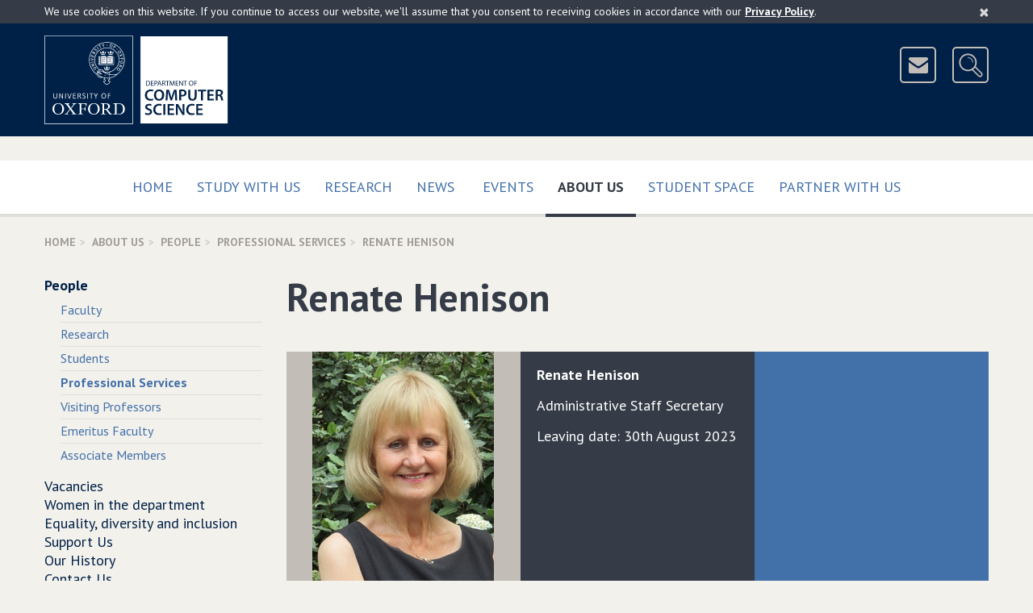

--- FILE ---
content_type: text/html; charset=UTF-8
request_url: https://www.cs.ox.ac.uk/people/renate.henison/
body_size: 6595
content:
<!DOCTYPE html>
<!--[if lt IE 9 ]>              <html class="no-js ie8"> <![endif]-->
<!--[if (gte IE 9)|!(IE)]><!--> <html class="no-js" xmlns:og="http://ogp.me/ns#" lang="en-gb" prefix="og: http://ogp.me/ns#"> <!--<![endif]-->
    <head>
        <meta charset="utf-8">
        <meta http-equiv="X-UA-Compatible" content="IE=edge">
        <meta name="viewport" content="width=device-width, initial-scale=1">

        <!-- The above 3 meta tags *must* come first in the head; any other head content must come *after* these tags -->

        <!-- CSS files are split up to support IE9 and below - http://blesscss.com/ -->
	<!--[if gt IE 9]> -->
            <link rel="stylesheet" href="/css/common.css">
        <!-- <![endif]-->
        <!--[if lte IE 9]>
	    <link rel="stylesheet" href="/css/split/common-blessed1.css">
<link rel="stylesheet" href="/css/split/common.css">
        <![endif]-->
        
	<!-- IE8 and below also have a problem with multiple fonts in a single file -->
        <!-- http://www.smashingmagazine.com/2012/07/avoiding-faux-weights-styles-google-web-fonts/ -->
        <!--[if gt IE 8]> -->
            <link rel="stylesheet" href="//fonts.googleapis.com/css?family=PT+Sans:400,700,400italic,700italic">
        <!-- <![endif]-->
        <!--[if lte IE 8]>
            <link rel="stylesheet" href="//fonts.googleapis.com/css?family=PT+Sans:400">
            <link rel="stylesheet" href="//fonts.googleapis.com/css?family=PT+Sans:700">
            <link rel="stylesheet" href="//fonts.googleapis.com/css?family=PT+Sans:400italic">
            <link rel="stylesheet" href="//fonts.googleapis.com/css?family=PT+Sans:700italic">
        <![endif]-->

	<!-- HTML5 shim, Respond.js and ie9.js for IE8 support -->
        <!-- WARNING: Must be in the <head> but *after* the CSS files -->
        <!-- WARNING: Respond.js doesn't work if you view the page via file:// -->
        <!--[if lt IE 9]>
            <script src="/js/ie8.js"></script>
        <![endif]-->

        <!-- nth-child() support for IE9 -->
        <!--[if IE 9]>
            <script src="/js/ie9.js"></script>
        <![endif]-->

        <link rel="apple-touch-icon-precomposed" href="/apple-touch-icon-114x114.png">
        <link rel="apple-touch-icon" href="/apple-touch-icon-114x114.png">
        <link rel="shortcut icon" href="/favicon.ico">
	
	
<style type="text/css">

.site-header-logo
{
	margin-right: 110px;
}

#breadcrumb
{
	display: none;
}

wbr:after { content: "\00200B"; }

.slideshow .bx-pager-link
{
	outline: none;
}

.video16_9
{
	position: relative;
	padding-bottom: 56.25%; /* 16:9 */
	padding-top: 25px;
	height: 0;
}

.video16_9 iframe,
.video16_9 object,
.video16_9 embed
{
	position: absolute;
	top: 0;
	left: 0;
	width: 100%;
	height: 100%;
}
.picturebox
{
	margin-bottom: 15px;
	margin-right: -15px;
}


.newcaption
{
	min-height: 2.25em;
	
	background-color: rgb(224, 222, 217);
	color: #4c463f;
	font-weight: bold;
	width: 100%;
	display: block;
}

.subcaption
{
	min-height: 2em;
	font-size: 95%;
	padding-top: 0.45em;
	
	width: 100%;
	display: block;
	
	color: #4c463f;
}

.subcaptionrole
{
	min-height: 3.3em;
	font-size: 90%;
	padding: 0 0.45em 0.45em 0.45em;
	
	width: 100%;
	display: block;
	
	color: #4c463f;
	background-color: rgb(224, 222, 217);
}


.piccy
{
	height: 300px;
	display: block;
	background-repeat: no-repeat;
	background-size:contain;
	background-position: 50% 40%;
	background-color: rgb(224, 222, 217);
	border: 13px solid rgb(224, 222, 217);
}

@media(min-width: 320px)
{
	.piccy
	{
		height: 160px;
		border: 11px solid rgb(224, 222, 217);
	}
}

@media(min-width: 480px)
{
	.piccy
	{
		height: 245px;
		border: 13px solid rgb(224, 222, 217);
	}
}

@media(min-width: 700px)
{
	.piccy
	{
		height: 192px;
		border: 13px solid rgb(224, 222, 217);
	}
}

@media(min-width: 950px)
{
	.piccy
	{
		height: 200px;
		border: 15px solid rgb(224, 222, 217);
	}
}

.extraiconrow a
{
	font-size: 16px;
	border-color: #b1aca6;
	background-color: transparent;
	margin-top: 8px;
	z-index: 1000;
	position: relative;
}

@media (min-width:700px)
{
	.site-header-icons
	{
		padding-top: 14px;
	}
	
	.extraiconrow a
	{
		margin-top: -35px;
	}
	
}

</style>


      <style type="text/css">
    	
	@media (min-width: 0px)
	{

		.scaled-text
		{
			font-size: 85%
		}

	}
	@media (min-width: 319px)
	{

		.scaled-text
		{
			font-size: 100%
		}

	}
	@media (min-width: 700px)
	{

		.scaled-text
		{
			font-size: 100%
		}

	}
	
	@media (min-width: 938px)
	{

		.scaled-text
		{
			font-size: 69%
		}
	}
	@media (min-width: 1050px)
	{

		.scaled-text
		{
			font-size: 80%
		}
	}
	@media (min-width: 1100px)
	{

		.scaled-text
		{
			font-size: 84%
		}
	}
	@media (min-width: 1150px)
	{

		.scaled-text
		{
			font-size: 89%
		}
	}
	@media (min-width: 1200px)
	{

		.scaled-text
		{
			font-size: 91%
		}
	}
	
	.indent
	{
		text-indent: -10px;
		padding-left: 10px;
	}
     </style>
	<title>Renate Henison | Department of Computer Science</title>
        <link rel="canonical" href="https://www.cs.ox.ac.uk/people/renate.henison/"/>
        <meta name="keywords" content="Renate Henison,People,Department of Computer Science"/>
        <meta name="robots" content="noodp,noydir"/>
        <meta name="description" content="Renate Henison at the Department of Computer Science"/>
        <link title="schema(og)" rel="schema.og" href="http://ogp.me/ns#"/>
        <link title="schema(profile)" rel="schema.profile" href="http://ogp.me/ns/profile#"/>
        <link title="schema(DC)" rel="schema.dc" href="http://purl.org/dc/elements/1.1/"/>
        <meta property="og:title" content="Renate Henison"/>
        <meta property="og:description" content="The personal page of Renate Henison at the Department of Computer Science"/>
        <meta property="og:type" content="profile"/>
        <meta property="og:url" content="https://www.cs.ox.ac.uk/people/renate.henison/"/>
        <meta property="profile:first_name" content="Renate"/>
        <meta property="profile:last_name" content="Henison"/>
        <meta property="og:locale" content="en_GB"/>
        <meta property="og:site_name" content="Department of Computer Science"/>
        <meta property="og:image" content="http://www.cs.ox.ac.uk/files/10023//Renate1.JPG"/>
        <meta property="og:image:secure_url" content="https://www.cs.ox.ac.uk/files/10023//Renate1.JPG"/>
        <meta property="og:image:secure_url" content="https://www.cs.ox.ac.uk/images/Oxford-dept-of-Computer-Science-POS-KEY_RGB-social-large.png"/>
        <meta property="og:image:secure_url" content="https://www.cs.ox.ac.uk/images/Oxford-dept-of-Computer-Science-POS-KEY_RGB-social.png"/>
        <meta property="og:image" content="http://www.cs.ox.ac.uk/images/Oxford-dept-of-Computer-Science-POS-KEY_RGB-social-large.png"/>
        <meta property="og:image" content="http://www.cs.ox.ac.uk/images/Oxford-dept-of-Computer-Science-POS-KEY_RGB-social.png"/>
        <meta name="dc.title" content="Renate Henison"/>
        <meta name="twitter:card" content="summary"/>
        <meta name="twitter:description" content="Renate Henison at the Department of Computer Science"/>
        <meta name="twitter:title" content="Renate Henison"/>
        <meta property="twitter:image" content="https://www.cs.ox.ac.uk/files/10023//Renate1.JPG"/>

<script type="text/javascript">
// <![CDATA[

	/**
	**  Honour the "do not track" browser setting.
	**/
	if(typeof navigator.doNotTrack === "undefined" || (navigator.doNotTrack !== 'yes' && navigator.doNotTrack !== '1'))
	{

		(function(i,s,o,g,r,a,m){i['GoogleAnalyticsObject']=r;i[r]=i[r]||function(){
		(i[r].q=i[r].q||[]).push(arguments)},i[r].l=1*new Date();a=s.createElement(o),
		m=s.getElementsByTagName(o)[0];a.async=1;a.src=g;m.parentNode.insertBefore(a,m)
		})(window,document,'script','https://www.google-analytics.com/analytics.js','ga');

		ga('create', 'UA-25164877-1', 'auto');
		ga('send', 'pageview');
	}
  
// ]]>
</script>

    </head>
    <body>
	<!-- ACCESSIBILITY LINKS -->
        <a href="#maincontent" class="screen-reader-shortcut">Skip to main content</a>

        <!-- COOKIES ALERT -->
        <div class="cookies-alert-placeholder"></div>

        <!-- PRINT HEADER -->
        <div class="print-title">
            University of Oxford Department of Computer Science
        </div>

        <!-- SITE HEADER -->
        <header class="site-header">
            <div class="site-header-content content-width clearfix">
		<div class="site-header-logo clearfix">
		    
                        <!-- Keep the new line for Firefox / in case images are disabled (see CSS) -->
                        <img src="/img/Oxford-dept-of-Computer-Science-POS-KEY_RGB-optimised.png" srcset="/img/Oxford-dept-of-Computer-Science-POS-KEY_RGB-optimised.svg" alt="University of Oxford Department of Computer Science" class="img-responsive" usemap="#compscimap">
			<map name="compscimap" id="compscimap">
                                <area shape="rect" coords="0,0,110,110" href="http://www.ox.ac.uk/" alt="University of Oxford" title="University of Oxford"/>
                                <area shape="rect" coords="130,0,322,109" href="/" alt="Department of Computer Science - Home" title="Department of Computer Science - Home"/>
                        </map>			
		    
                </div>
                <div class="site-header-icons">
                    <a href="/aboutus/contact.html" class="btn btn-icon btn-header-icon" data-toggle="tooltip" data-placement="left" data-container=".site-header" title="Contact Us">
                        <img src="/img/icon-mail.png" width="41" height="41" alt="&nbsp;&nbsp;Contact Us&nbsp;&nbsp;">
                    </a>
                    <a href="http://www.cs.ox.ac.uk/search/" class="btn btn-icon btn-header-icon site-header-search-toggle" data-toggle="tooltip" data-placement="left" data-container=".site-header" title="Search">
                        <img src="/img/icon-search.png" width="41" height="41" alt="&nbsp;&nbsp;Search&nbsp;&nbsp;">
                    </a>
                </div>
		<div class="site-header-search">
                    
		    <form action="https://www.cs.ox.ac.uk/search/" method="get" class="site-header-search-form form-inline form-oxford-blue-on-white">
                        <div class="form-group form-group-lg">
                            <label for="site-search-term" class="control-label sr-only">Search for</label>
                            <input id="site-search-term" name="q" type="text" class="form-control squared" size="25" placeholder="Enter search terms...">
                        </div>
                        <!-- This is the type selector, using radio buttons
                        <div class="form-group form-group-lg site-header-search-type">
                            <label class="radio-inline">
                                <input type="radio" name="type" value="website" checked>
                                Website
                            </label>
                            <label class="radio-inline">
                                <input type="radio" name="type" value="people">
                                People
                            </label>
                        </div>
                        -->
                        <!-- This is an alternative - dropdown instead of radio buttons
                        <div class="form-group form-group-lg">
                            <label for="site-search-type" class="control-label no-bold">in</label>
                            <select id="site-search-type" name="type" class="form-control squared">
                                <option value="website">Website</option>
                                <option value="people">People</option>
                            </select>
                        </div>
                        -->
                        <div class="form-group form-group-lg">
                            <button type="submit" class="btn btn-oxford-blue btn-icon squared">
                                <img src="/img/icon-search-white.png" alt="&nbsp;">
                                <span class="btn-icon-text text-uppercase" style="padding-right: 11px;">Search</span>
                            </button>
                            <input type="hidden" name="cx" value="015502513156171547487:pcshjhkjzqe">
                            <input type="hidden" name="cof" value="FORID:11">
                        </div>
                    </form>
                </div>
            </div>
	    <!--div class="content-width clearfix extraiconrow">
		<a class="btn btn-white-outline-on-dark-brown pull-right text-uppercase" href="https://www.cs.ox.ac.uk/covid19information/">Covid-19 Information</a>
	   </div-->
        </header>

        <!-- TOP NAVIGATION -->
        <nav class="navbar navbar-default navbar-primary">
            <div class="container-fluid content-width">

                <div class="navbar-header">
                    <button type="button" class="btn-block navbar-toggle collapsed" data-toggle="collapse" data-target="#navbar-collapse-top" aria-expanded="false">
                        <span class="sr-only">Toggle</span>
                        Main Menu
                        <span class="icon">
                            <span class="icon-bar"></span>
                            <span class="icon-bar"></span>
                            <span class="icon-bar"></span>
                        </span>
                    </button>
                </div>

                <div class="collapse navbar-collapse" id="navbar-collapse-top">
                    <ul class="nav navbar-nav">
                        <li class="">
                            <a href="/" class="text-uppercase">
                                Home
                                
                            </a>
                        </li><li class="">
                            <a href="/admissions/" class="text-uppercase">
                                Study with us
                                 
                            </a>
                        </li><li class="">
                            <a href="/research/" class="text-uppercase">
                                Research
                                
                            </a>
                        </li><li class="">
                            <a href="/news-events/latest-news.html" class="text-uppercase">
                                News
                                
                            </a>
                        </li><span class="visible-sm visible-md"></span><!-- Break line on sm md -->
                        <li class="">
                            <a href="/news-events/seminarsEvents.html" class="text-uppercase">
                                Events
                                
                            </a>
                        </li><li class="active">
                            <a href="/aboutus/" class="text-uppercase">
                                About Us
                                 <span class="sr-only">(current)</span>
                            </a>
                        </li><li class="">
                            <a href="/ourstudents/index.html" class="text-uppercase">
                                Student Space
                                 
                            </a>
                        </li><li class="">
                            <a href="/partner/" class="text-uppercase">
                                Partner with us
                                 
                            </a>
                        </li>
                        <!-- <li class="disabled"><a>Disabled</a></li> -->
                    </ul>
                </div>

            </div>
        </nav>
	

<!-- BREADCRUMBS --><div class="content-width"><ol class="breadcrumb text-uppercase"><li><a href="/">Home</a></li><li><a href="/aboutus/">About Us</a></li><li><a href="/people/">People</a></li><li><a href="/people/support.html">Professional Services</a></li><li class="active">Renate Henison</li></ol></div><!-- MOBILE NAVIGATION --><div class="content-width space-below mobile-menu-placeholder visible-xs visible-sm"></div><!-- COLUMNS --><div class="container-fluid content-width"><div class="row"><div class="col-xs-12 col-md-9 col-md-push-3" id="maincontent" itemscope="itemscope" itemtype="http://schema.org/Person"><!-- CONTENT (Column 2) --><div class="page-title"><h1><span itemprop="name">Renate Henison</span></h1></div><div class="no-gutters"><div class="row"><div class="col-xs-12 col-md-4 panel panel-medium-brown equal-height equal-height-center-vertical">
        							<img class="img-responsive center-block" itemprop="image" src="/files/10023//Renate1.JPG" alt="Personal photo - Renate Henison" /></div><div class="col-xs-12 col-md-4 panel panel-dark-blue panel-condensed equal-height"><div class="panel-body"><p><strong> <span itemprop="givenName">Renate</span> <span itemprop="familyName">Henison</span> <span itemprop="honorificSuffix"></span></strong></p><p></p><div itemprop="jobTitle" class="indent">Administrative Staff Secretary</div><p></p>Leaving date: 30th August 2023<p class="no-bottom-margin"></p></div></div><div class="col-xs-12 col-md-4 panel panel-light-blue panel-condensed equal-height"><div class="panel-body"></div></div></div></div></div><div class="col-xs-12 col-md-3 col-md-pull-9 side-menu-col"><h2 class="side-menu-title text-uppercase"><a href="#">About Us</a></h2><ul class="side-menu"><li class="active mobile-menu-source"><a href="/people/">People</a><ul><li><a href="/people/faculty.html">Faculty</a></li><li><a href="/people/research.html">Research</a></li><li><a href="/people/students.html">Students</a></li><li class="active"><a href="/people/support.html">Professional Services</a></li><li><a href="/people/visitingprofessors.html">Visiting Professors</a></li><li><a href="/people/emeritusfaculty.html">Emeritus Faculty</a></li><li><a href="/people/associates.html">Associate Members</a></li></ul></li><li><a href="/aboutus/vacancies/">Vacancies</a></li><li><a href="/aboutus/women-cs-oxford/index.html">Women in the department</a></li><li><a href="/aboutus/equality-diversity-inclusion/index.html">Equality, diversity and inclusion</a></li><li><a href="https://www.alumniweb.ox.ac.uk/cs/make-a-donation">Support Us</a></li><li><a href="/aboutus/cshistory.html">Our History</a></li><li><a href="/aboutus/contact.html">Contact Us</a></li></ul></div></div></div>
        <!-- BACK TO TOP -->
        <div class="container-fluid content-width back-to-top">
            <div class="row">
                <div class="col-sm-12">
                    <a href="#" class="scroll-to-anchor"><i class="fa fa-chevron-up"></i> Back to Top </a>
                </div>
            </div>
        </div>

        <!-- FOOTER -->
        <footer class="site-footer">
            <div class="container-fluid content-width">
                <div class="row">
                    <div class="col-sm-4">
                        <nav class="site-footer-links" style="clear:all">
                            <ul>
                                <li><a href="/calendars.html">Calendars</a></li>
                                <li><a href="https://intranet.cs.ox.ac.uk/">Internal</a></li>
                                <li><a href="/rssfeeds.html">RSS Feeds</a></li>
                                <li><a href="/sitemap.html">Sitemap</a></li>
                                <li><a href="/privacy-policy.html">Privacy &amp; Cookies</a></li>
				<li><a href="/accessibility.html">Accessibility Statement</a></li>
                                <!--<li><a href="#">Legal</a></li>-->
                            </ul>
                        </nav>
                    </div>
		    <div class="col-sm-4">
		    	<center>
				<a href="https://advance-he.ac.uk/equality-charters/athena-swan-charter" target="_blank"><img width="149" class="img-responsive" src="/images/newweb/AthenaSWANBronzeAward2.png" alt="Athena SWAN Bronze Award"></a>
			</center>
                    </div>
		    <div class="col-sm-4">
                        <aside class="site-footer-social clearfix">
                            <ul>
                                <li><a href="https://uk.linkedin.com/company/compscioxford" data-toggle="tooltip" data-placement="left" data-container=".site-footer" title="LinkedIn">
                                    <img src="/img/icon-linkedin.png" alt="LinkedIn">
                                </a></li>
                                <li><a href="https://www.youtube.com/c/CompSciOxford/" data-toggle="tooltip" data-placement="left" data-container=".site-footer" title="YouTube">
                                    <img src="/img/icon-youtube.png" alt="YouTube">
                                </a></li>
                                <li><a href="https://bsky.app/profile/compscioxford.bsky.social" data-toggle="tooltip" data-placement="left" data-container=".site-footer" title="Bluesky">
                                    <img src="/img/Bluesky.png" alt="Bluesky">
                                </a></li>
                                <li><a href="https://www.facebook.com/CompSciOxford" data-toggle="tooltip" data-placement="left" data-container=".site-footer" title="Facebook">
                                    <img src="/img/icon-facebook.png" alt="Facebook">
                                </a></li>
				<li><a href="https://www.instagram.com/compscioxford/?hl=en" data-toggle="tooltip" data-placement="left" data-container=".site-footer" title="Instagram">
                                    <img src="/img/instagram_small.png" alt="Instagram">
                                </a></li>
                            </ul>
                        </aside>
                    </div>
                </div>
		
		<div class="row">
                    <div class="col-sm-12">
                        <p class="site-footer-copyright">
                            <small>&copy; <a href="http://www.ox.ac.uk/">University of Oxford</a> <script>document.write(new Date().getFullYear());</script></small>
                        </p>
                        <p class="site-footer-url">
			    /people/renate.henison/index.html
                        </p>
                    </div>
                </div>
            </div>
        </footer>

        <!-- SCRIPTS -->
        <!-- Load scripts last for efficiency - https://developer.yahoo.com/performance/rules.html#js_bottom -->
        <script src="/js/common.js?version=2"></script>
	
        <script type="text/javascript" src="/javascript/rss-newweb.js?version=16"></script>
	<script type="text/javascript" src="/javascript/ical-newweb.js?version=4"></script>

	<script src="/javascript/newweb_feeds.js?version=7"></script>

	<script src="/javascript/share.js?version=1"></script>
	
	
	
	

	
	
	
	
	
	
	
	
	
	<script type="application/ld+json">
	{
		"@type":"WebPage",
		"@context":"http://schema.org",
		"publisher":
		{
			"@type":"Organization",
			"name":"Department of Computer Science",
			"legalName":"Department of Computer Science, University of Oxford",
			"logo":{"@type":"ImageObject","url":"https://www.cs.ox.ac.uk/images/CompSci_logo_landscapeL_rgb_corrected.jpg","width":704,"height":241},
			"url":"https://www.cs.ox.ac.uk/",
			"sameAs":
			[
				"https://www.youtube.com/c/CompSciOxford/",
				"https://www.linkedin.com/company/department-of-computer-science-university-of-oxford",
				"https://twitter.com/CompSciOxford",
				"https://www.facebook.com/CompSciOxford",
				"https://www.flickr.com/photos/computerscienceoxford/"
			],
			"contactPoint":
			[
				{"@type": "ContactPoint","telephone": "+44 (0)1865 273838","email":"enquiries@cs.ox.ac.uk","contactType": "customer support"},
				{"@type": "ContactPoint","telephone": "+44 (0)1865 273611","email":"finance@cs.ox.ac.uk","contactType": "bill payment"}
			],
			"address":{"@type": "PostalAddress","streetAddress": "Wolfson Building, Parks Road","addressLocality": "Oxford","addressRegion": "Oxfordshire","postalCode": "OX1 3QD","addressCountry": "GB"},
			"parentOrganization":
			{
				"@type":"Organization",
				"name":"Mathematical, Physical and Life Sciences Division",
				"logo":
				{"@type":"ImageObject","url":"https://www.mpls.ox.ac.uk/images/site-logos/mpls-logo","width":416,"height":200},
				"url":"https://www.mpls.ox.ac.uk/",
				"address":{"@type": "PostalAddress","streetAddress": "9 Parks Road","addressLocality": "Oxford","addressRegion": "Oxfordshire","postalCode": "OX1 3PD","addressCountry": "GB"},
				"parentOrganization":
				{
					"@type":"CollegeOrUniversity",
					"name":"University of Oxford",
					"logo":
					{"@type":"ImageObject","url":"https://www.ox.ac.uk/sites/default/themes/custom/oxweb/images/oxweb-logo.gif","width":110,"height":110},
					"url":"https://www.ox.ac.uk/",
					"address":{"@type": "PostalAddress","streetAddress": "University Offices Wellington Square","addressLocality": "Oxford","addressRegion": "Oxfordshire","postalCode": "OX1 2JD","addressCountry": "GB"}
				}
			}
		},
		"copyrightHolder":
		{
			"@type":"Organization",
			"name":"Department of Computer Science","legalName":"Department of Computer Science, University of Oxford",
			"logo":{"@type":"ImageObject","url":"https://www.cs.ox.ac.uk/images/CompSci_logo_landscapeL_rgb_corrected.jpg","width":704,"height":241},
			"url":"https://www.cs.ox.ac.uk/",
			"parentOrganization":
			{
				"@type":"CollegeOrUniversity",
				"name":"University of Oxford",
				"logo":{"@type":"ImageObject","url":"http://www.ox.ac.uk/sites/default/themes/custom/oxweb/images/oxweb-logo.gif","width":110,"height":110},
				"url":"https://www.ox.ac.uk/"
			}
		},
		"speakable":
		{
			"@type": "SpeakableSpecification",
			"cssSelector":
			[
				".slideshow-text",
				".media-body",
				".featured-list-col",
				"*[itemprop=articleBody]",
				"*[itemprop=text]",
				".title",
				".heroine-caption-text",
				".personalContent"
			]
		}
		
	}
	</script>

	
    </body>
</html>

